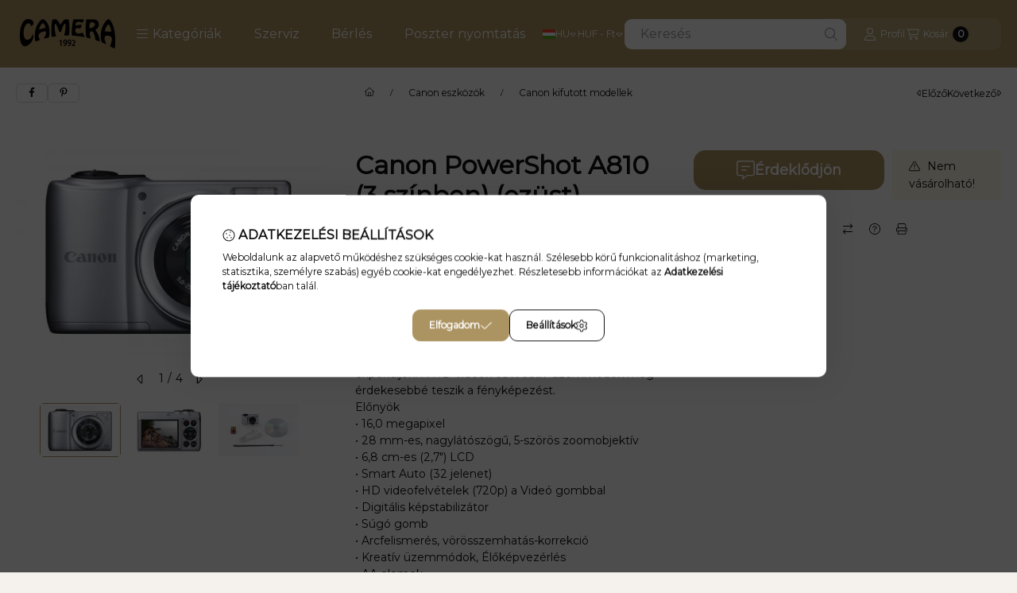

--- FILE ---
content_type: text/html; charset=UTF-8
request_url: https://webshop.camerakft.hu/shop_marketing.php?cikk=6179B011-8714574580302&type=page&only=cross&change_lang=hu&marketing_type=artdet&ajax_nodesign_element_render=1
body_size: 3855
content:

<script>
	function page_action_cross(cikk,cikk_id,qty) {
        var temp_qty=qty;
        if ($("#db_"+cikk_id).length > 0 ) temp_qty=$("#db_"+cikk_id).val();

		$.ajax({
			type: "GET",
			async: true,
			url: "https://webshop.camerakft.hu/shop_ajax/ajax_cart.php",
			dataType: 'json',
			data: {
				get_ajax:1,
				result_type:"json",
				lang_master:"hu",
				action:"add",
				sku:cikk,
				qty:temp_qty,
				variant_name1:$("#egyeb_nev1_"+cikk_id).val(),
				variant_list1:$("#egyeb_list1_"+cikk_id).val(),
				variant_name2:$("#egyeb_nev2_"+cikk_id).val(),
				variant_list2:$("#egyeb_list2_"+cikk_id).val(),
				variant_name3:$("#egyeb_nev3_"+cikk_id).val(),
				variant_list3:$("#egyeb_list3_"+cikk_id).val()
			},
			success: function(result_cart){
                const temp_product_array = {
                    error: result_cart.error,
                    sku: cikk,
                    master_key: result_cart.master_key,
                    name: result_cart.name,
                    category: result_cart.category,
                    price: result_cart.price,
                    qty: temp_qty,
                    qty_of_items: result_cart.qty_of_items
                };

                for (let i = 1; i <= 3; i++) {
                    temp_product_array[`variant_name${i}`] = $(`#egyeb_nev${i}_${cikk_id}`).val();
                    temp_product_array[`variant_list${i}`] = $(`#egyeb_list${i}_${cikk_id}`).val();
                }

                $(document).trigger("addToCart", temp_product_array);

                gtag("event", "cross_sale_convert", { 'sku':cikk, 'value':result_cart.price*temp_qty});
				if (result_cart.cart_deny==1) {
					eval(result_cart.cart_onclose);
				} else {
                    if (result_cart.cart_success==1) $(document).trigger("addToCartSuccess",temp_product_array);

										$("#page_cross_content #page_pagelist_"+cikk_id).animate({opacity: 0},300,function(){
						$("#page_cross_content #page_pagelist_"+cikk_id).remove();
                        $(document).trigger('removeCrossItem');
						if ($("#page_cross_content .page_pagelist_item").length==0) $("#page_cross_content").remove();
											});
										if (result_cart.overlay!="") {
						$("#overlay_cart_add").html(result_cart.overlay);
						$("#overlay_cart_add").overlay().load();
					}
										if ($("#box_cart_content").length>0) {
						
						$("#box_cart_content").load("https://webshop.camerakft.hu/shop_ajax/ajax_box_cart.php?get_ajax=1&lang_master=hu&unas_design=");
						                            if ($("#box_cart_content2").length > 0) $("#box_cart_content2").load("https://webshop.camerakft.hu/shop_ajax/ajax_box_cart.php?get_ajax=1&lang_master=hu&unas_design=&cart_num=2");
												}
					$.ajax({
						type: "GET",
						async: true,
						url: "https://webshop.camerakft.hu/shop_ajax/ajax_shipping.php",
						dataType: "json",
						data: {
							get_ajax:1,
							shop_id:4950,
							lang_master:"hu"
						},
						success: function(result){
							$(".container_shipping_cost").html(result.cost);
							$(".container_shipping_free").html(result.free);
						}
					});
									}
			}
		});
	}
	</script>
	
        
        
                
                                                                            
        
            
                                                                                                    
            
                                    
            

                


                    
    






    
    
    



    

<div class="carousel-block carousel-block--autowidth js-carousel-block
     carousel-block--left-title
         carousel-block--with-nums
         carousel-block--top-nums                 carousel-block--with-arrows
         carousel-block--top-arrows                carousel-block-cross_page" id="carousel-block-cross_page" role="region" aria-label="Az alábbi terméket ajánljuk még kiegészítőként">
        <div class="container">
        <div class="row carousel__title-and-content-row">
                <div class="carousel__title-outer">
                                    <div class="carousel__title-wrap">
                                                        <div class="js-element title-box title-box-details_additional_products_elements" data-element-name="details_additional_products_elements">
        <div class="title-box__title">
                        <div class="title-box__title-first-word">Kiegészítő</div>
            <div class="title-box__title-rest-word">termékek</div>
        </div>
            </div>
    
                        
                                                <div class="carousel__nav js-carousel-nav has-nums">
                                                        <button type="button" class="carousel__prev-btn carousel__prev-next-btn btn" aria-label="előző"><svg class="icon-set"><use href="#icon-caret-left"/></svg></button>
                            
                                                        <div class="carousel__nums js-carousel-nums">
                                <div class="carousel__num-actual js-carousel-num-actual">1</div>
                                <div class="carousel__num-all js-carousel-num-all">-</div>
                            </div>
                            
                                                        <button type="button" class="carousel__next-btn carousel__prev-next-btn btn" aria-label="következő"><svg class="icon-set"><use href="#icon-caret-right"/></svg></button>
                                                    </div>
                                            </div>
                            </div>
            <div class="carousel__products">
                <div class="container carousel__products-container">
                                        <div role="group" aria-label="termékek lista, 2 termék" class=" products js-products type--1 card--1 carousel carousel-cross_page" id="list-cross_page" style="--image-width:248px;--image-height:248px;">
                    
                                                
                
    <div class="carousel-cell page_pagelist_item product list-1-card-1 js-product page_artlist_sku_CAM__unas__C84__unas__1373__unas__000 has-input"
        id="page_pagelist_cross_page_CAM__unas__C84__unas__1373__unas__000" data-sku="CAM-C84-1373-000"
    >
        <div class="product__inner" role="group" aria-label="1. termék: Canon WS-800 kézszíj (black)">
            
            
            <div class="product__img-outer position-relative">
                		
                
                
                                                            <div class="product__function-btns">
                                                                                                <button type="button" class="product__func-btn favourites-btn page_artdet_func_favourites_CAM__unas__C84__unas__1373__unas__000 page_artdet_func_favourites_outer_CAM__unas__C84__unas__1373__unas__000"
                                            id="page_artlist_func_favourites_CAM__unas__C84__unas__1373__unas__000" onclick="add_to_favourites(&quot;&quot;,&quot;CAM-C84-1373-000&quot;,&quot;page_artlist_func_favourites_CAM__unas__C84__unas__1373__unas__000&quot;,&quot;page_artlist_func_favourites_outer_CAM__unas__C84__unas__1373__unas__000&quot;,&quot;83951360&quot;);" aria-label="Kedvencekhez">
                                        <svg class="icon-set"><use href="#icon-heart"/></svg>
                                    </button>
                                                                                                                        <button type="button" class="product__func-btn product__btn-compare page_art_func_compare page_art_func_compare_CAM__unas__C84__unas__1373__unas__000"
                                        aria-label="Összehasonlítás" onclick="popup_compare_dialog(&quot;CAM-C84-1373-000&quot;);">
                                    <svg class="icon-set"><use href="#icon-arrow-right-arrow-left"/></svg>
                                </button>
                                                                                </div>
                                                    <div class="product__img-wrapper">
                    		                    <a class="product_link_normal" data-sku="CAM-C84-1373-000" href="https://webshop.camerakft.hu/Canon-C84-1373-000" title="Canon WS-800 kézszíj (black)" tabindex="-1" aria-hidden="true">
                        <picture>
                                                                                                                    <source width="174" height="174"
                                        media="(max-width: 417.98px)" srcset="https://webshop.camerakft.hu/main_pic/space.gif"
                                        data-srcset="https://webshop.camerakft.hu/img/4950/CAM-C84-1373-000/174x174,r/CAM-C84-1373-000.webp?time=1719819474 1x, https://webshop.camerakft.hu/img/4950/CAM-C84-1373-000/348x348,r/CAM-C84-1373-000.webp?time=1719819474 2x"
                                >
                                                                <source width="248" height="248" srcset="https://webshop.camerakft.hu/main_pic/space.gif"
                                        data-srcset="https://webshop.camerakft.hu/img/4950/CAM-C84-1373-000/248x248,r/CAM-C84-1373-000.webp?time=1719819474 1x, https://webshop.camerakft.hu/img/4950/CAM-C84-1373-000/496x496,r/CAM-C84-1373-000.webp?time=1719819474 2x "
                                >
                                <img width="248" height="248"
                                     alt="Canon WS-800 kézszíj (black)" title="Canon WS-800 kézszíj (black)" id="main_image_cross_page_CAM__unas__C84__unas__1373__unas__000"
                                     class="product__img product-img js-main-img lazyload"
                                     src="https://webshop.camerakft.hu/main_pic/space.gif" data-src="https://webshop.camerakft.hu/img/4950/CAM-C84-1373-000/248x248,r/CAM-C84-1373-000.webp?time=1719819474"
                                >
                                                                            </picture>
                    </a>
                </div>
                		                </div>
            <div class="product__data">
                                                                                    
                <div class="product__name-wrap">
                    <h2 class="product__name">
                        <a class="product__name-link product_link_normal" data-sku="CAM-C84-1373-000" href="https://webshop.camerakft.hu/Canon-C84-1373-000">Canon WS-800 kézszíj (black)</a>
                    </h2>
                                                                                </div>

                                                        <div class="product__stock stock__content stock only_stock_status on-stock">
                                                    <svg class="icon-set"><use href="#icon-circle-check"/></svg>
                                                        <span class="stock__text">Raktáron</span>
                                                                                                    </div>
                                    
                
                                                    
                                <div class="product__prices-wrap" role="status">
                                            
                                            
                                                                        <span class="product__price-base product-price--base"><span class="product__price-base-value"><span class='price-gross-format'><span id='price_net_brutto_cross_page_CAM__unas__C84__unas__1373__unas__000' class='price_net_brutto_cross_page_CAM__unas__C84__unas__1373__unas__000 price-gross'>980</span><span class='price-currency'> HUF</span></span></span></span>
                                                                                                                                                                                                                                                                                    </div>
                
                                <div class="product__main">
                                                                                                                                                                                                                                    <div class="product__cart-input-col quantity-unit-type--tippy">
                                        <div class="product__cart-input-wrap page_qty_input_outer">
                                            <button type="button" class="qtyminus_common qty_disable" aria-label="minusz"></button>
                                            <input name="db_cross_page_CAM__unas__C84__unas__1373__unas__000" id="db_cross_page_CAM__unas__C84__unas__1373__unas__000" type="number" value="1" class="page_qty_input form-control" step="1" data-min="1" data-max="999999" data-step="1" aria-label="Mennyiség">
                                            <button type="button" class="qtyplus_common" aria-label="plusz"></button>
                                        </div>
                                    </div>
                                                                                                                                                            <div class="product__main-btn-col">
                                                                                                <button class="product__main-btn product__cart-btn btn" onclick="page_action_cross('CAM-C84-1373-000','cross_page_CAM__unas__C84__unas__1373__unas__000',1);" type="button" data-text="Ezt is kérem" 
                                    aria-label="Ezt is kérem" title="termék: Canon WS-800 kézszíj (black)">
                                    <svg class="icon-set"><use href="#icon-cart-shopping"/></svg>
                                </button>
                                                            </div>
                                                            </div>
                
                                            </div>
                    </div>
    </div>
                
    <div class="carousel-cell page_pagelist_item product list-1-card-1 js-product page_artlist_sku_2563B001__unas__4960999570754 has-input"
        id="page_pagelist_cross_page_2563B001__unas__4960999570754" data-sku="2563B001-4960999570754"
    >
        <div class="product__inner" role="group" aria-label="2. termék:   Canon AVC-DC400 mini USB 2.0 A típusú &gt; 2x RCA dugó kábel">
            
            
            <div class="product__img-outer position-relative">
                		
                
                
                                                            <div class="product__function-btns">
                                                                                                <button type="button" class="product__func-btn favourites-btn page_artdet_func_favourites_2563B001__unas__4960999570754 page_artdet_func_favourites_outer_2563B001__unas__4960999570754"
                                            id="page_artlist_func_favourites_2563B001__unas__4960999570754" onclick="add_to_favourites(&quot;&quot;,&quot;2563B001-4960999570754&quot;,&quot;page_artlist_func_favourites_2563B001__unas__4960999570754&quot;,&quot;page_artlist_func_favourites_outer_2563B001__unas__4960999570754&quot;,&quot;74075229&quot;);" aria-label="Kedvencekhez">
                                        <svg class="icon-set"><use href="#icon-heart"/></svg>
                                    </button>
                                                                                                                        <button type="button" class="product__func-btn product__btn-compare page_art_func_compare page_art_func_compare_2563B001__unas__4960999570754"
                                        aria-label="Összehasonlítás" onclick="popup_compare_dialog(&quot;2563B001-4960999570754&quot;);">
                                    <svg class="icon-set"><use href="#icon-arrow-right-arrow-left"/></svg>
                                </button>
                                                                                </div>
                                                    <div class="product__img-wrapper">
                    		                    <a class="product_link_normal" data-sku="2563B001-4960999570754" href="https://webshop.camerakft.hu/Canon_AVC-DC400_kabel" title="  Canon AVC-DC400 mini USB 2.0 A típusú &gt; 2x RCA dugó kábel" tabindex="-1" aria-hidden="true">
                        <picture>
                                                                                                                    <source width="174" height="174"
                                        media="(max-width: 417.98px)" srcset="https://webshop.camerakft.hu/main_pic/space.gif"
                                        data-srcset="https://webshop.camerakft.hu/img/4950/2563B001-4960999570754/174x174,r/2563B001-4960999570754.webp?time=1708612247 1x, https://webshop.camerakft.hu/img/4950/2563B001-4960999570754/348x348,r/2563B001-4960999570754.webp?time=1708612247 2x"
                                >
                                                                <source width="248" height="248" srcset="https://webshop.camerakft.hu/main_pic/space.gif"
                                        data-srcset="https://webshop.camerakft.hu/img/4950/2563B001-4960999570754/248x248,r/2563B001-4960999570754.webp?time=1708612247 1x, https://webshop.camerakft.hu/img/4950/2563B001-4960999570754/496x496,r/2563B001-4960999570754.webp?time=1708612247 2x "
                                >
                                <img width="248" height="248"
                                     alt="  Canon AVC-DC400 mini USB 2.0 A típusú &gt; 2x RCA dugó kábel" title="  Canon AVC-DC400 mini USB 2.0 A típusú &gt; 2x RCA dugó kábel" id="main_image_cross_page_2563B001__unas__4960999570754"
                                     class="product__img product-img js-main-img lazyload"
                                     src="https://webshop.camerakft.hu/main_pic/space.gif" data-src="https://webshop.camerakft.hu/img/4950/2563B001-4960999570754/248x248,r/2563B001-4960999570754.webp?time=1708612247"
                                >
                                                                            </picture>
                    </a>
                </div>
                		                </div>
            <div class="product__data">
                                                                        <div class="product__custom-statuses">
                        
                        
                                                                                <div class="badge badge--custom-3">Kifutó modell.</div>
                                                                        </div>
                                                    
                <div class="product__name-wrap">
                    <h2 class="product__name">
                        <a class="product__name-link product_link_normal" data-sku="2563B001-4960999570754" href="https://webshop.camerakft.hu/Canon_AVC-DC400_kabel">  Canon AVC-DC400 mini USB 2.0 A típusú &gt; 2x RCA dugó kábel</a>
                    </h2>
                                                                                </div>

                                                        <div class="product__stock stock__content stock only_stock_status on-stock">
                                                    <svg class="icon-set"><use href="#icon-circle-check"/></svg>
                                                        <span class="stock__text">Raktáron</span>
                                                                                                    </div>
                                    
                
                                                    
                                <div class="product__prices-wrap" role="status">
                                            
                                            
                                                                        <span class="product__price-base product-price--base"><span class="product__price-base-value"><span class='price-gross-format'><span id='price_net_brutto_cross_page_2563B001__unas__4960999570754' class='price_net_brutto_cross_page_2563B001__unas__4960999570754 price-gross'>6 900</span><span class='price-currency'> HUF</span></span></span></span>
                                                                                                                                                                                                                                                                                    </div>
                
                                <div class="product__main">
                                                                                                                                                                                                                                    <div class="product__cart-input-col quantity-unit-type--tippy">
                                        <div class="product__cart-input-wrap page_qty_input_outer">
                                            <button type="button" class="qtyminus_common qty_disable" aria-label="minusz"></button>
                                            <input name="db_cross_page_2563B001__unas__4960999570754" id="db_cross_page_2563B001__unas__4960999570754" type="number" value="1" class="page_qty_input form-control" step="1" data-min="1" data-max="999999" data-step="1" aria-label="Mennyiség">
                                            <button type="button" class="qtyplus_common" aria-label="plusz"></button>
                                        </div>
                                    </div>
                                                                                                                                                            <div class="product__main-btn-col">
                                                                                                <button class="product__main-btn product__cart-btn btn" onclick="page_action_cross('2563B001-4960999570754','cross_page_2563B001__unas__4960999570754',1);" type="button" data-text="Ezt is kérem" 
                                    aria-label="Ezt is kérem" title="termék:   Canon AVC-DC400 mini USB 2.0 A típusú &gt; 2x RCA dugó kábel">
                                    <svg class="icon-set"><use href="#icon-cart-shopping"/></svg>
                                </button>
                                                            </div>
                                                            </div>
                
                                            </div>
                    </div>
    </div>
                        
                                        </div>
                    
                    <script>
                        var $carousel_block_cross_page;
                        var $carousel_cross_page;

                        if (!$carousel_block_cross_page) $carousel_block_cross_page = $("#carousel-block-cross_page");
                        if (!$carousel_cross_page) $carousel_cross_page = $(".carousel", $carousel_block_cross_page);
                        
                        $(document).ready(function() {
                                                        const $flkty_cross_page_options = {
                                dragThreshold: 10,
                                cellAlign: 'left',
                                freeScroll: true,
                                groupCells: true,
                                contain: true,
                                                                wrapAround: true,
                                                                                                pageDots: false,
                                                                                                prevNextButtons: false,
                                                                on: {
                                    ready: function() {
                                        let thisBlock = $(this.element).closest('.js-carousel-block');

                                        thisBlock.addClass('ready');
                                                                                if (this.slides.length > 1) {
                                            thisBlock.find('.js-carousel-nav').addClass('active');
                                        }
                                                                                                                        let $navAll = thisBlock.find('.js-carousel-num-all');
                                        let slidesLength = this.slides.length;

                                        $navAll.html(slidesLength);
                                                                            },
                                    change: function( index ) {
                                        let thisBlock = $(this.element).closest('.js-carousel-block');

                                                                                let $navActual = thisBlock.find('.js-carousel-num-actual');
                                        let $index = index + 1;

                                        $navActual.html($index);
                                                                            },
                                    resize: function() {
                                        let thisBlock = $(this.element).closest('.js-carousel-block');

                                                                                let $navAll = thisBlock.find('.js-carousel-num-all');
                                        let slidesLength = this.slides.length;

                                        $navAll.html(slidesLength);
                                                                            }
                                }
                            };
                            let $flkty_cross_page = $carousel_cross_page.flickity($flkty_cross_page_options);

                            /* SET CAROUSEL CELL TO HEIGHT 100% */
                            $flkty_cross_page.flickity('resize');
                            $(".carousel-cell", $carousel_cross_page).css('height', '100%');

                                                        $('.carousel__prev-btn', $carousel_block_cross_page).on( 'click', function() {
                                $flkty_cross_page.flickity('previous', true);
                            });
                            $('.carousel__next-btn', $carousel_block_cross_page).on( 'click', function() {
                                $flkty_cross_page.flickity( 'next', true );
                            });
                            
                                                        $(document).on('removeCrossItem', function(){
                                $flkty_cross_page.flickity('resize');
                            });
                            
                            
                            
                                                    });

                                            </script>
                </div>
            </div>
            </div>
    </div>
    </div>
                        
            
    <script>
<!--
$(document).ready(function(){
	select_base_price("cross_page_CAM__unas__C84__unas__1373__unas__000",0);
	
	select_base_price("cross_page_2563B001__unas__4960999570754",0);
	
});
// -->
</script>


    
        <script>gtag("event", "cross_sale_show", { });</script>